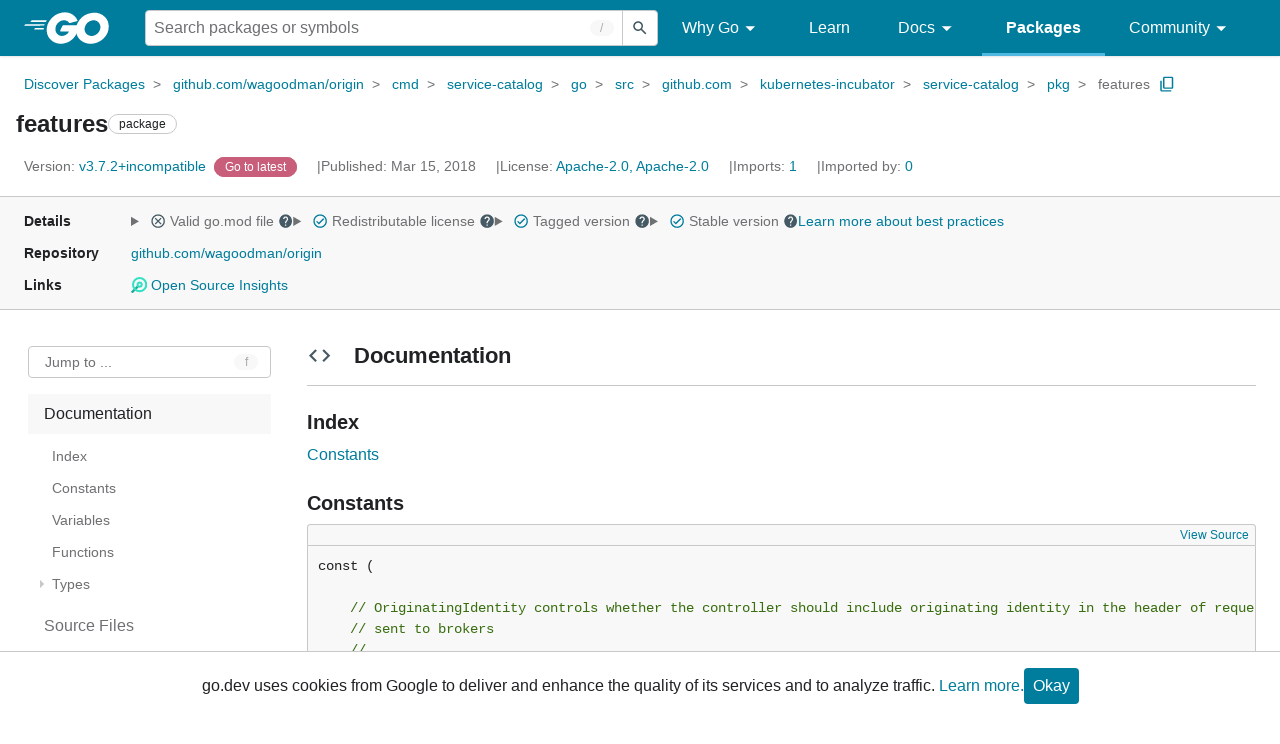

--- FILE ---
content_type: image/svg+xml
request_url: https://pkg.go.dev/static/shared/icon/navigate_next_gm_grey_24dp.svg
body_size: -764
content:
<svg xmlns="http://www.w3.org/2000/svg" height="24px" viewBox="0 0 24 24" width="24px" fill="#455A64"><path d="M0 0h24v24H0V0z" fill="none"/><path d="M10 6L8.59 7.41 13.17 12l-4.58 4.59L10 18l6-6-6-6z"/></svg>